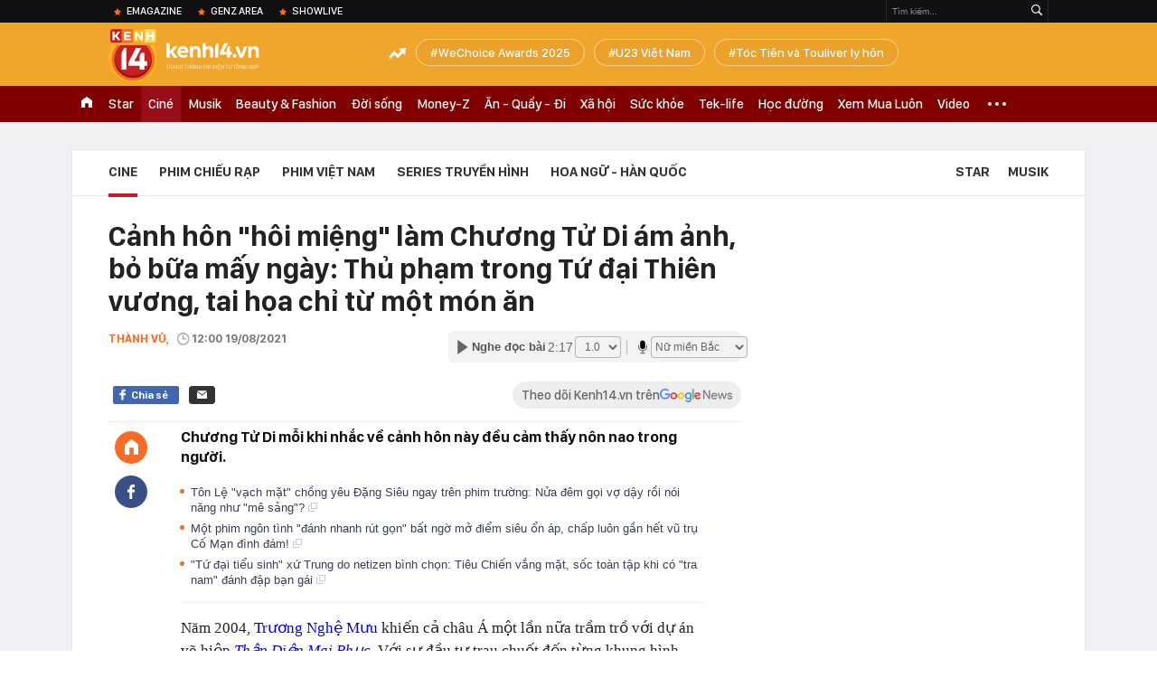

--- FILE ---
content_type: text/html; charset=utf-8
request_url: https://kenh14.vn/ajax-loadmore-bottom-detail/2152.chn
body_size: 8488
content:
<div class="clearfix nbdetail">
    <div class="kds-hot-daily clearfix" id="ulTinNoiBat_v2" data-marked-zoneid="k14_detail_tin_noi_bat">
        <h3 class="kds-title mt-40">Tin nổi bật kenh 14</h3>
        <div class="knd-wrapperv2 clearfix mt-20">
            <div id="k14_detail_tinnoibat_per"></div>
        </div>
        <div style="position: absolute; top: 0; right: -343px; z-index: 2">
            <div class="adk14-sticky-right">
                <div id="admzone35871"></div>
    <script>
        if (pageSettings.allow3rd) {
            'undefined' == typeof admicroAD.show ? admicroAD.unit.push(function () { admicroAD.show('admzone35871') }) : admicroAD.show('admzone35871');
        }
    </script>

            </div>
            <div class="ads-sponsor type-2 adm-hidden">
                <div id="admsection7"></div>
            </div>
        </div>
    </div>
    <div class="clearfix">
        <!-- Begin .kds-new-stream-wrapper -->
        <div class="knswli k14-videoUpdate">
    <div class="k14-videoUpdate-wrapper horizonVid">
        <div class="videoUpdate-left">
            <div class="content-video">
                <div class="iframe-wraper knswlic-welax">
                    <div class="VCSortableInPreviewMode" type="VideoStream" embed-type="4"
                         data-item-id="376955"
                         data-vid="kenh14cdn.com/203336854389633024/2026/1/21/nong-tu-choi-chuyen-khoan-ho-kinh-doanh-dang-tu-dua-minh-vao-tam-ngam-thue--vtc-news-17690014895771337541474.mp4"
                         data-info="7c1431f2c0f2102efbf5a83e81443a6b" data-location=""
                         data-ads="true" data-displaymode="1"
                         data-thumb="https://kenh14cdn.com/thumb_w/560/.v-thumb/203336854389633024/2026/1/21/nong-tu-choi-chuyen-khoan-ho-kinh-doanh-dang-tu-dua-minh-vao-tam-ngam-thue--vtc-news-17690014895771337541474.mp4.jpg"
                         data-contentid="" data-share=""
                         data-namespace="kenh14" data-width="660px" data-height="370px">
                    </div>
                </div>
            </div>
        </div>
        <div class="videoUpdate-right knswlic-welax">
            <div class="vr-content_info">
                <div class="info-heading">
















                    <div class="ih-time" title="2026-01-21T20:17:00"
                         data-second="2026-01-21T20:17:00"></div>
                </div>
                <div class="info-content">
                    <div class="ic-top">
                        <a href="https://video.kenh14.vn/tu-choi-chuyen-khoan-ho-kinh-doanh-tu-dua-minh-vao-rui-ro-phap-ly-376955.chn" title="Từ chối chuyển khoản, hộ kinh doanh tự đưa mình vào rủi ro pháp lý" target="_blank"
                           class="ict-title">Từ chối chuyển khoản, hộ kinh doanh tự đưa mình vào rủi ro pháp lý</a>
                        <span class="knswli-view">
                                        <svg width="17" height="10" viewBox="0 0 17 10" fill="none"
                                             xmlns="http://www.w3.org/2000/svg">
                                            <path
                                                d="M8.5 0C3.74881 0 0 4.99968 0 4.99968C0 4.99968 3.74881 10 8.5 10C12.133 10 17 4.99968 17 4.99968C17 4.99968 12.133 0 8.5 0ZM8.5 8.11459C6.83148 8.11459 5.47337 6.71722 5.47337 4.99968C5.47337 3.28213 6.83148 1.88411 8.5 1.88411C10.1685 1.88411 11.5266 3.28213 11.5266 4.99968C11.5266 6.71722 10.1685 8.11459 8.5 8.11459ZM8.5 3.18102C8.26522 3.17646 8.03192 3.22012 7.81372 3.30945C7.59553 3.39878 7.39682 3.53199 7.22922 3.70129C7.06162 3.87059 6.92849 4.07258 6.8376 4.29546C6.74672 4.51834 6.69991 4.75763 6.69991 4.99935C6.69991 5.24107 6.74672 5.48036 6.8376 5.70324C6.92849 5.92612 7.06162 6.12812 7.22922 6.29741C7.39682 6.46671 7.59553 6.59992 7.81372 6.68925C8.03192 6.77858 8.26522 6.82224 8.5 6.81768C8.96271 6.80869 9.40352 6.61316 9.72766 6.27314C10.0518 5.93311 10.2334 5.47574 10.2334 4.99935C10.2334 4.52296 10.0518 4.06559 9.72766 3.72557C9.40352 3.38554 8.96271 3.19002 8.5 3.18102Z"
                                                fill="#888888"/>
                                        </svg>
                                        <label class="need-get-view" data-key="7c1431f2c0f2102efbf5a83e81443a6b"
                                               rel="kenh14cdn.com/203336854389633024/2026/1/21/nong-tu-choi-chuyen-khoan-ho-kinh-doanh-dang-tu-dua-minh-vao-tam-ngam-thue--vtc-news-17690014895771337541474.mp4">0</label></span>
                        <div class="ict-des">
                            <p class="ictd-txt">
                                <a href="https://video.kenh14.vnhttps://video.kenh14.vn/video-news.chn" target="_blank"
                                   class="ictd-link"
                                   title="Video News">
                                    Video News
                                </a>
                                · Việc &quot;không nhận chuyển khoản&quot; là biểu hiện né thuế, dẫn đến nguy cơ hộ kinh doanh tự bị đào thải khỏi thị trường và đối mặt rủi ro pháp lý.
                            </p>
                        </div>
                    </div>

                                        <div class="ic-bottom">
                        <span class="read-more">Xem thêm</span>
                        <a href="https://video.kenh14.vn/tao-vo-boc-dai-gia-bat-dong-san-cap-vo-chong-lua-dao-12-ty-dong-376947.chn" target="_blank" class="related-news" title="Tạo vỏ bọc &#039;đại gia&#039; bất động sản, cặp vợ chồng lừa đảo 12 tỷ đồng">
                            <span class="rn-thumb">
                                <i>
                                    <img loading="lazy" src="https://kenh14cdn.com/zoom/80_100/.v-thumb/203336854389633024/2026/1/21/tu-dai-gia-pho-nui-den-bi-can-lua-dao-cap-vo-chong-lua-gon-12-ty-la-ai--vtc-news-17689828796571302344219.mp4_thumb5.jpg" alt="Tạo vỏ bọc &#039;đại gia&#039; bất động sản, cặp vợ chồng lừa đảo 12 tỷ đồng">
                                </i>
                                <span class="play-icn">
                                    <svg width="30" height="30" viewBox="0 0 30 30" fill="none" xmlns="http://www.w3.org/2000/svg">
                                        <path d="M15 30C6.71652 30 0 23.2835 0 15C0 6.71652 6.71652 0 15 0C23.2835 0 30 6.71652 30 15C30 23.2835 23.2835 30 15 30ZM19.8248 14.769L12.5123 9.44866C12.4722 9.41986 12.4249 9.40265 12.3757 9.39896C12.3265 9.39526 12.2772 9.4052 12.2332 9.42769C12.1893 9.45018 12.1524 9.48435 12.1266 9.52645C12.1008 9.56854 12.0871 9.61693 12.0871 9.6663V20.3002C12.0869 20.3497 12.1004 20.3982 12.1262 20.4405C12.1519 20.4827 12.1888 20.517 12.2329 20.5395C12.2769 20.5621 12.3263 20.572 12.3756 20.5682C12.425 20.5643 12.4722 20.5469 12.5123 20.5179L19.8248 15.2009C19.8593 15.1765 19.8875 15.1441 19.907 15.1065C19.9264 15.0689 19.9366 15.0272 19.9366 14.9849C19.9366 14.9426 19.9264 14.9009 19.907 14.8633C19.8875 14.8258 19.8593 14.7934 19.8248 14.769Z" fill="white" />
                                    </svg>
                                </span>
                            </span>
                            <span class="rn-info">Tạo vỏ bọc &#039;đại gia&#039; bất động sản, cặp vợ chồng lừa đảo 12 tỷ đồng</span>
                        </a>
                    </div>
                                    </div>
            </div>
        </div>
    </div>
</div>
<script>
    (runinit = window.runinit || []).push(function () {
        $('.k14-videoUpdate .k14-videoUpdate-wrapper .videoUpdate-right .vr-content_info .info-content .ic-top .ict-des .ictd-txt').trimLine(4);
        $('.k14-videoUpdate .k14-videoUpdate-wrapper .videoUpdate-right .vr-content_info .info-heading .ih-time').timeago();
    });
</script>
        <div class="kds-new-stream-wrapper listpopup">
            <div class="kds-title mb-0">Đọc thêm</div>
            <div id="aiservice-readmore" data-callback="callbackInitDetail"></div>
            <div class="knswli dark dbl clearfix" id="liDungBoLo" data-cd-key="highestviewnews:zoneid2152hour48">
    <div class="knswli-object-wrapper " data-marked-zoneid ="k14_dung_bo_lo">
        <h3 class="knswli-object-title"><span class="sprite icon"></span> Đừng bỏ lỡ</h3>
        <div class="knswli-object-content" id="dbl">
            <div class="knswli-object-list swiper-wrapper">
                                                            <div class="koli swiper-slide">
                            <a href="/dan-cast-tho-oi-lo-dien-gay-bao-mxh-phao-lyly-khoe-body-khet-let-1-my-nhan-hang-a-duoc-tran-thanh-khen-nuc-no-215260121204731055.chn" class="koli-ava show-popup visit-popup knswa_border inited-timeline-popup" newsid="215260121204731055"
                               newstype="0" title="Dàn cast Thỏ Ơi!! lộ diện gây bão MXH: Pháo - Lyly khoe body khét lẹt, 1 mỹ nhân hạng A được Trấn Thành khen nức nở" data-box="no-react" data-popup-url="/dan-cast-tho-oi-lo-dien-gay-bao-mxh-phao-lyly-khoe-body-khet-let-1-my-nhan-hang-a-duoc-tran-thanh-khen-nuc-no-215260121204731055.chn">
                                <video autoplay="true" muted loop playsinline
               class="lozad-video"
               poster="https://kenh14cdn.com/zoom/260_161/203336854389633024/2026/1/21/avatar1769002820879-17690028271811843646555-20-30-370-590-crop-1769002969853830903200.gif.png" alt="Dàn cast Thỏ Ơi!! lộ diện gây bão MXH: Pháo - Lyly khoe body khét lẹt, 1 mỹ nhân hạng A được Trấn Thành khen nức nở"
               data-src="https://kenh14cdn.com/203336854389633024/2026/1/21/avatar1769002820879-17690028271811843646555-20-30-370-590-crop-1769002969853830903200.gif.mp4"
               type="video/mp4">
        </video>
                                </a>
                            <h4 class="koli-title">
                                <a href="/dan-cast-tho-oi-lo-dien-gay-bao-mxh-phao-lyly-khoe-body-khet-let-1-my-nhan-hang-a-duoc-tran-thanh-khen-nuc-no-215260121204731055.chn" title="Dàn cast Thỏ Ơi!! lộ diện gây bão MXH: Pháo - Lyly khoe body khét lẹt, 1 mỹ nhân hạng A được Trấn Thành khen nức nở" data-popup-url="/dan-cast-tho-oi-lo-dien-gay-bao-mxh-phao-lyly-khoe-body-khet-let-1-my-nhan-hang-a-duoc-tran-thanh-khen-nuc-no-215260121204731055.chn" class="show-popup visit-popup">
                                    Dàn cast Thỏ Ơi!! lộ diện gây bão MXH: Pháo - Lyly khoe body khét lẹt, 1 mỹ nhân hạng A được Trấn Thành khen nức nở
                                </a>
                            </h4>
                        </div>
                                            <div class="koli swiper-slide">
                            <a href="/ngam-my-nhan-nay-moi-hieu-vi-sao-thang-ca-thien-ha-thua-mot-nguoi-ngu-quan-dep-vo-cung-tranh-cung-kho-ve-ra-noi-215260120182353834.chn" class="koli-ava show-popup visit-popup knswa_border inited-timeline-popup" newsid="215260120182353834"
                               newstype="0" title="Ngắm mỹ nhân này mới hiểu vì sao &quot;thắng cả thiên hạ, thua một người&quot;: Ngũ quan đẹp vô cùng, tranh cũng khó vẽ ra nổi" data-box="no-react" data-popup-url="/ngam-my-nhan-nay-moi-hieu-vi-sao-thang-ca-thien-ha-thua-mot-nguoi-ngu-quan-dep-vo-cung-tranh-cung-kho-ve-ra-noi-215260120182353834.chn">
                                <video autoplay="true" muted loop playsinline
               class="lozad-video"
               poster="https://kenh14cdn.com/zoom/260_161/203336854389633024/2026/1/20/avatar1768908011186-1768908012111116129271-16-0-420-647-crop-1768908151913179999734.gif.png" alt="Ngắm mỹ nhân này mới hiểu vì sao &quot;thắng cả thiên hạ, thua một người&quot;: Ngũ quan đẹp vô cùng, tranh cũng khó vẽ ra nổi"
               data-src="https://kenh14cdn.com/203336854389633024/2026/1/20/avatar1768908011186-1768908012111116129271-16-0-420-647-crop-1768908151913179999734.gif.mp4"
               type="video/mp4">
        </video>
                                </a>
                            <h4 class="koli-title">
                                <a href="/ngam-my-nhan-nay-moi-hieu-vi-sao-thang-ca-thien-ha-thua-mot-nguoi-ngu-quan-dep-vo-cung-tranh-cung-kho-ve-ra-noi-215260120182353834.chn" title="Ngắm mỹ nhân này mới hiểu vì sao &quot;thắng cả thiên hạ, thua một người&quot;: Ngũ quan đẹp vô cùng, tranh cũng khó vẽ ra nổi" data-popup-url="/ngam-my-nhan-nay-moi-hieu-vi-sao-thang-ca-thien-ha-thua-mot-nguoi-ngu-quan-dep-vo-cung-tranh-cung-kho-ve-ra-noi-215260120182353834.chn" class="show-popup visit-popup">
                                    Ngắm mỹ nhân này mới hiểu vì sao &quot;thắng cả thiên hạ, thua một người&quot;: Ngũ quan đẹp vô cùng, tranh cũng khó vẽ ra nổi
                                </a>
                            </h4>
                        </div>
                                            <div class="koli swiper-slide">
                            <a href="/noi-day-la-nha-phuong-co-ai-tin-khong-215260120014234058.chn" class="koli-ava show-popup visit-popup knswa_border inited-timeline-popup" newsid="215260120014234058"
                               newstype="0" title="Nói đây là Nhã Phương, có ai tin không?" data-box="no-react" data-popup-url="/noi-day-la-nha-phuong-co-ai-tin-khong-215260120014234058.chn">
                                <video autoplay="true" muted loop playsinline
               class="lozad-video"
               poster="https://kenh14cdn.com/zoom/260_161/203336854389633024/2026/1/19/avatar1768847955931-17688479574092135560449-0-9-335-545-crop-17688480351221527328665.gif.png" alt="Nói đây là Nhã Phương, có ai tin không?"
               data-src="https://kenh14cdn.com/203336854389633024/2026/1/19/avatar1768847955931-17688479574092135560449-0-9-335-545-crop-17688480351221527328665.gif.mp4"
               type="video/mp4">
        </video>
                                </a>
                            <h4 class="koli-title">
                                <a href="/noi-day-la-nha-phuong-co-ai-tin-khong-215260120014234058.chn" title="Nói đây là Nhã Phương, có ai tin không?" data-popup-url="/noi-day-la-nha-phuong-co-ai-tin-khong-215260120014234058.chn" class="show-popup visit-popup">
                                    Nói đây là Nhã Phương, có ai tin không?
                                </a>
                            </h4>
                        </div>
                                            <div class="koli swiper-slide">
                            <a href="/nu-than-dao-keo-dep-nhat-han-quoc-dong-lien-tiep-7-phim-gay-sot-toan-cau-visual-dung-chuan-kiet-tac-cua-phong-mo-215260120164904723.chn" class="koli-ava show-popup visit-popup knswa_border inited-timeline-popup" newsid="215260120164904723"
                               newstype="0" title="Nữ thần dao kéo đẹp nhất Hàn Quốc: Đóng liên tiếp 7 phim gây sốt toàn cầu, visual đúng chuẩn kiệt tác của phòng mổ" data-box="no-react" data-popup-url="/nu-than-dao-keo-dep-nhat-han-quoc-dong-lien-tiep-7-phim-gay-sot-toan-cau-visual-dung-chuan-kiet-tac-cua-phong-mo-215260120164904723.chn">
                                <video autoplay="true" muted loop playsinline
               class="lozad-video"
               poster="https://kenh14cdn.com/zoom/260_161/203336854389633024/2026/1/20/goyounjungaosnaksufancam-thebluedragonawards221125-ezgifcom-video-to-gif-converter-1768902379549909362262-0-25-450-745-crop-17689023938671681141670.gif.png" alt="Nữ thần dao kéo đẹp nhất Hàn Quốc: Đóng liên tiếp 7 phim gây sốt toàn cầu, visual đúng chuẩn kiệt tác của phòng mổ"
               data-src="https://kenh14cdn.com/203336854389633024/2026/1/20/goyounjungaosnaksufancam-thebluedragonawards221125-ezgifcom-video-to-gif-converter-1768902379549909362262-0-25-450-745-crop-17689023938671681141670.gif.mp4"
               type="video/mp4">
        </video>
                                </a>
                            <h4 class="koli-title">
                                <a href="/nu-than-dao-keo-dep-nhat-han-quoc-dong-lien-tiep-7-phim-gay-sot-toan-cau-visual-dung-chuan-kiet-tac-cua-phong-mo-215260120164904723.chn" title="Nữ thần dao kéo đẹp nhất Hàn Quốc: Đóng liên tiếp 7 phim gây sốt toàn cầu, visual đúng chuẩn kiệt tác của phòng mổ" data-popup-url="/nu-than-dao-keo-dep-nhat-han-quoc-dong-lien-tiep-7-phim-gay-sot-toan-cau-visual-dung-chuan-kiet-tac-cua-phong-mo-215260120164904723.chn" class="show-popup visit-popup">
                                    Nữ thần dao kéo đẹp nhất Hàn Quốc: Đóng liên tiếp 7 phim gây sốt toàn cầu, visual đúng chuẩn kiệt tác của phòng mổ
                                </a>
                            </h4>
                        </div>
                                            <div class="koli swiper-slide">
                            <a href="/moi-thu-nhu-hoa-dien-khi-song-hye-kyo-xuat-hien-canh-my-nam-doc-than-dat-gia-nhat-ca-mxh-day-thuyen-met-nghi-215260121163806485.chn" class="koli-ava show-popup visit-popup knswa_border inited-timeline-popup" newsid="215260121163806485"
                               newstype="0" title="Mọi thứ như hoá điên khi Song Hye Kyo xuất hiện cạnh mỹ nam độc thân đắt giá nhất, cả MXH đẩy thuyền mệt nghỉ" data-box="no-react" data-popup-url="/moi-thu-nhu-hoa-dien-khi-song-hye-kyo-xuat-hien-canh-my-nam-doc-than-dat-gia-nhat-ca-mxh-day-thuyen-met-nghi-215260121163806485.chn">
                                <video autoplay="true" muted loop playsinline
               class="lozad-video"
               poster="https://kenh14cdn.com/zoom/260_161/203336854389633024/2026/1/21/avatar1768988145771-17689881468071683066672-24-39-446-714-crop-17689881956041667287706.gif.png" alt="Mọi thứ như hoá điên khi Song Hye Kyo xuất hiện cạnh mỹ nam độc thân đắt giá nhất, cả MXH đẩy thuyền mệt nghỉ"
               data-src="https://kenh14cdn.com/203336854389633024/2026/1/21/avatar1768988145771-17689881468071683066672-24-39-446-714-crop-17689881956041667287706.gif.mp4"
               type="video/mp4">
        </video>
                                </a>
                            <h4 class="koli-title">
                                <a href="/moi-thu-nhu-hoa-dien-khi-song-hye-kyo-xuat-hien-canh-my-nam-doc-than-dat-gia-nhat-ca-mxh-day-thuyen-met-nghi-215260121163806485.chn" title="Mọi thứ như hoá điên khi Song Hye Kyo xuất hiện cạnh mỹ nam độc thân đắt giá nhất, cả MXH đẩy thuyền mệt nghỉ" data-popup-url="/moi-thu-nhu-hoa-dien-khi-song-hye-kyo-xuat-hien-canh-my-nam-doc-than-dat-gia-nhat-ca-mxh-day-thuyen-met-nghi-215260121163806485.chn" class="show-popup visit-popup">
                                    Mọi thứ như hoá điên khi Song Hye Kyo xuất hiện cạnh mỹ nam độc thân đắt giá nhất, cả MXH đẩy thuyền mệt nghỉ
                                </a>
                            </h4>
                        </div>
                                            <div class="koli swiper-slide">
                            <a href="/khong-the-tin-co-cap-chi-em-lech-nhau-16-tuoi-nha-gai-u50-ma-qua-tre-mat-do-phai-tru-20-tuoi-215260120222537513.chn" class="koli-ava show-popup visit-popup knswa_border inited-timeline-popup" newsid="215260120222537513"
                               newstype="0" title="Không thể tin có cặp chị em lệch nhau 16 tuổi: Nhà gái U50 mà quá trẻ, mặt đó phải trừ 20 tuổi" data-box="no-react" data-popup-url="/khong-the-tin-co-cap-chi-em-lech-nhau-16-tuoi-nha-gai-u50-ma-qua-tre-mat-do-phai-tru-20-tuoi-215260120222537513.chn">
                                <video autoplay="true" muted loop playsinline
               class="lozad-video"
               poster="https://kenh14cdn.com/zoom/260_161/203336854389633024/2026/1/20/avatar1768922512612-17689225137291903144306-0-0-454-727-crop-17689225671381012752097.gif.png" alt="Không thể tin có cặp chị em lệch nhau 16 tuổi: Nhà gái U50 mà quá trẻ, mặt đó phải trừ 20 tuổi"
               data-src="https://kenh14cdn.com/203336854389633024/2026/1/20/avatar1768922512612-17689225137291903144306-0-0-454-727-crop-17689225671381012752097.gif.mp4"
               type="video/mp4">
        </video>
                                </a>
                            <h4 class="koli-title">
                                <a href="/khong-the-tin-co-cap-chi-em-lech-nhau-16-tuoi-nha-gai-u50-ma-qua-tre-mat-do-phai-tru-20-tuoi-215260120222537513.chn" title="Không thể tin có cặp chị em lệch nhau 16 tuổi: Nhà gái U50 mà quá trẻ, mặt đó phải trừ 20 tuổi" data-popup-url="/khong-the-tin-co-cap-chi-em-lech-nhau-16-tuoi-nha-gai-u50-ma-qua-tre-mat-do-phai-tru-20-tuoi-215260120222537513.chn" class="show-popup visit-popup">
                                    Không thể tin có cặp chị em lệch nhau 16 tuổi: Nhà gái U50 mà quá trẻ, mặt đó phải trừ 20 tuổi
                                </a>
                            </h4>
                        </div>
                                            <div class="koli swiper-slide">
                            <a href="/nu-cuoi-deu-cua-son-ye-jin-215260117104424141.chn" class="koli-ava show-popup visit-popup knswa_border inited-timeline-popup" newsid="215260117104424141"
                               newstype="0" title="Nụ cười đểu của Son Ye Jin" data-box="no-react" data-popup-url="/nu-cuoi-deu-cua-son-ye-jin-215260117104424141.chn">
                                <video autoplay="true" muted loop playsinline
               class="lozad-video"
               poster="https://kenh14cdn.com/zoom/260_161/203336854389633024/2026/1/21/honeycam-2026-01-21-10-51-06-1768970395121142132508-16-55-742-1217-crop-1768972353795433289665.gif.png" alt="Nụ cười đểu của Son Ye Jin"
               data-src="https://kenh14cdn.com/203336854389633024/2026/1/21/honeycam-2026-01-21-10-51-06-1768970395121142132508-16-55-742-1217-crop-1768972353795433289665.gif.mp4"
               type="video/mp4">
        </video>
                                </a>
                            <h4 class="koli-title">
                                <a href="/nu-cuoi-deu-cua-son-ye-jin-215260117104424141.chn" title="Nụ cười đểu của Son Ye Jin" data-popup-url="/nu-cuoi-deu-cua-son-ye-jin-215260117104424141.chn" class="show-popup visit-popup">
                                    Nụ cười đểu của Son Ye Jin
                                </a>
                            </h4>
                        </div>
                                            <div class="koli swiper-slide">
                            <a href="/viet-nam-co-duy-nhat-mot-nu-dien-vien-la-phi-cong-1-thang-giam-21kg-gay-soc-21526012023405019.chn" class="koli-ava show-popup visit-popup knswa_border inited-timeline-popup" newsid="21526012023405019"
                               newstype="0" title="Việt Nam có duy nhất một nữ diễn viên là phi công, 1 tháng giảm 21kg gây sốc" data-box="no-react" data-popup-url="/viet-nam-co-duy-nhat-mot-nu-dien-vien-la-phi-cong-1-thang-giam-21kg-gay-soc-21526012023405019.chn">
                                <video autoplay="true" muted loop playsinline
               class="lozad-video"
               poster="https://kenh14cdn.com/zoom/260_161/203336854389633024/2026/1/20/avatar1768927013429-17689270141922091963636-0-40-436-738-crop-17689271231711447683558.gif.png" alt="Việt Nam có duy nhất một nữ diễn viên là phi công, 1 tháng giảm 21kg gây sốc"
               data-src="https://kenh14cdn.com/203336854389633024/2026/1/20/avatar1768927013429-17689270141922091963636-0-40-436-738-crop-17689271231711447683558.gif.mp4"
               type="video/mp4">
        </video>
                                </a>
                            <h4 class="koli-title">
                                <a href="/viet-nam-co-duy-nhat-mot-nu-dien-vien-la-phi-cong-1-thang-giam-21kg-gay-soc-21526012023405019.chn" title="Việt Nam có duy nhất một nữ diễn viên là phi công, 1 tháng giảm 21kg gây sốc" data-popup-url="/viet-nam-co-duy-nhat-mot-nu-dien-vien-la-phi-cong-1-thang-giam-21kg-gay-soc-21526012023405019.chn" class="show-popup visit-popup">
                                    Việt Nam có duy nhất một nữ diễn viên là phi công, 1 tháng giảm 21kg gây sốc
                                </a>
                            </h4>
                        </div>
                                            <div class="koli swiper-slide">
                            <a href="/luy-nang-my-nhan-mat-hien-nhung-body-he-chien-vong-1-dep-nhat-showbiz-do-ai-nhin-ma-khong-me-215260121163833902.chn" class="koli-ava show-popup visit-popup knswa_border inited-timeline-popup" newsid="215260121163833902"
                               newstype="0" title="Lụy nặng mỹ nhân mặt hiền nhưng body hệ &quot;chiến&quot;: Vòng 1 đẹp nhất showbiz, đố ai nhìn mà không mê" data-box="no-react" data-popup-url="/luy-nang-my-nhan-mat-hien-nhung-body-he-chien-vong-1-dep-nhat-showbiz-do-ai-nhin-ma-khong-me-215260121163833902.chn">
                                <video autoplay="true" muted loop playsinline
               class="lozad-video"
               poster="https://kenh14cdn.com/zoom/260_161/203336854389633024/2026/1/21/honeycam-2026-01-21-15-40-49-1768988191528792773943-17-0-451-695-crop-17689882093091447129077.gif.png" alt="Lụy nặng mỹ nhân mặt hiền nhưng body hệ &quot;chiến&quot;: Vòng 1 đẹp nhất showbiz, đố ai nhìn mà không mê"
               data-src="https://kenh14cdn.com/203336854389633024/2026/1/21/honeycam-2026-01-21-15-40-49-1768988191528792773943-17-0-451-695-crop-17689882093091447129077.gif.mp4"
               type="video/mp4">
        </video>
                                </a>
                            <h4 class="koli-title">
                                <a href="/luy-nang-my-nhan-mat-hien-nhung-body-he-chien-vong-1-dep-nhat-showbiz-do-ai-nhin-ma-khong-me-215260121163833902.chn" title="Lụy nặng mỹ nhân mặt hiền nhưng body hệ &quot;chiến&quot;: Vòng 1 đẹp nhất showbiz, đố ai nhìn mà không mê" data-popup-url="/luy-nang-my-nhan-mat-hien-nhung-body-he-chien-vong-1-dep-nhat-showbiz-do-ai-nhin-ma-khong-me-215260121163833902.chn" class="show-popup visit-popup">
                                    Lụy nặng mỹ nhân mặt hiền nhưng body hệ &quot;chiến&quot;: Vòng 1 đẹp nhất showbiz, đố ai nhìn mà không mê
                                </a>
                            </h4>
                        </div>
                                            <div class="koli swiper-slide">
                            <a href="/can-co-lenh-cam-minh-tinh-nay-cua-sung-lam-nghe-75-tuoi-van-dong-thieu-nu-16-khong-tu-soi-guong-a-215260120152457248.chn" class="koli-ava show-popup visit-popup knswa_border inited-timeline-popup" newsid="215260120152457248"
                               newstype="0" title="Cần có lệnh cấm minh tinh này cưa sừng làm nghé: 75 tuổi vẫn đóng thiếu nữ 16, không tự soi gương à?" data-box="no-react" data-popup-url="/can-co-lenh-cam-minh-tinh-nay-cua-sung-lam-nghe-75-tuoi-van-dong-thieu-nu-16-khong-tu-soi-guong-a-215260120152457248.chn">
                                <video autoplay="true" muted loop playsinline
               class="lozad-video"
               poster="https://kenh14cdn.com/zoom/260_161/203336854389633024/2026/1/20/lhk-1768897458561340411986-13-0-456-709-crop-17688974657801723577177.gif.png" alt="Cần có lệnh cấm minh tinh này cưa sừng làm nghé: 75 tuổi vẫn đóng thiếu nữ 16, không tự soi gương à?"
               data-src="https://kenh14cdn.com/203336854389633024/2026/1/20/lhk-1768897458561340411986-13-0-456-709-crop-17688974657801723577177.gif.mp4"
               type="video/mp4">
        </video>
                                </a>
                            <h4 class="koli-title">
                                <a href="/can-co-lenh-cam-minh-tinh-nay-cua-sung-lam-nghe-75-tuoi-van-dong-thieu-nu-16-khong-tu-soi-guong-a-215260120152457248.chn" title="Cần có lệnh cấm minh tinh này cưa sừng làm nghé: 75 tuổi vẫn đóng thiếu nữ 16, không tự soi gương à?" data-popup-url="/can-co-lenh-cam-minh-tinh-nay-cua-sung-lam-nghe-75-tuoi-van-dong-thieu-nu-16-khong-tu-soi-guong-a-215260120152457248.chn" class="show-popup visit-popup">
                                    Cần có lệnh cấm minh tinh này cưa sừng làm nghé: 75 tuổi vẫn đóng thiếu nữ 16, không tự soi gương à?
                                </a>
                            </h4>
                        </div>
                                                </div>
            <div class="swiper-pagination"></div>
            <div class="swiper-button-next"></div>
            <div class="swiper-button-prev"></div>
        </div>

    </div>
</div>
            <div class="knswli dark video clearfix" id="liVideo1" data-marked-zoneid="k14_category_video">
    <div class="knswli-object-wrapper-2">
        <div class="w1040 knswli-video-wrapper clearfix" style="width:100% !important">
            <div id="adm_list_player_box" style="">
            </div>

        </div>
    </div>

    <div style="position: absolute;top: 170px;right: -340px;display: block;">
        <div id="admzone35896"></div>
        <script>admicroAD.unit.push(function () {
                admicroAD.show('admzone35896')
            });  </script>
    </div>
</div>
            <li class='knswli light trend clearfix' id='liNewsMostView' data-marked-zoneid='k14_detail_dang_duoc_quan_tam'
        data-cd-key="highestviewnews:zoneid0hour24">
        <div class='knswli-object-wrapper swiper-container'>
            <h3 class='knswli-object-title'>
                <span class='sprite icon'></span>
                Đang được quan tâm
            </h3>
            <div class='knswli-object-content'>
                <ul class='knswli-object-list swiper-wrapper'>
                                            <li class='koli swiper-slide'>
                            <a data-popup-url="/co-dau-phuong-nhi-qua-xinh-215260120160425797.chn"
                               data-box="no-react"
                               href='/co-dau-phuong-nhi-qua-xinh-215260120160425797.chn'
                               class='koli-ava show-popup visit-popup knswa_border'
                               newsid='215260120160425797'
                               title='Cô dâu Phương Nhi quá xinh!'>
                                <img loading='lazy'
                                     src='https://kenh14cdn.com/zoom/260_163/203336854389633024/2026/1/20/thiet-ke-chua-co-ten-4-1768899778557303473558.gif'
                                     alt='Cô dâu Phương Nhi quá xinh!'>









                            </a>
                            <h4 class='koli-title'>
                                <a class="show-popup visit-popup"
                                   data-popup-url="/co-dau-phuong-nhi-qua-xinh-215260120160425797.chn"
                                   data-box="no-react"
                                   href='/co-dau-phuong-nhi-qua-xinh-215260120160425797.chn'
                                   title='Cô dâu Phương Nhi quá xinh!'>
                                    Cô dâu Phương Nhi quá xinh!
                                </a>
                            </h4>
                        </li>
                                            <li class='koli swiper-slide'>
                            <a data-popup-url="/touliver-lang-le-xem-anh-toc-tien-suot-chuyen-bay-215260121132422972.chn"
                               data-box="no-react"
                               href='/touliver-lang-le-xem-anh-toc-tien-suot-chuyen-bay-215260121132422972.chn'
                               class='koli-ava show-popup visit-popup knswa_border'
                               newsid='215260121132422972'
                               title='Touliver lặng lẽ xem ảnh Tóc Tiên suốt chuyến bay'>
                                <img loading='lazy'
                                     src='https://kenh14cdn.com/zoom/260_163/203336854389633024/2026/1/21/screenshot-2026-01-21-122554-1768976545119142759238-0-5-391-630-crop-17689766099641538880217.png'
                                     alt='Touliver lặng lẽ xem ảnh Tóc Tiên suốt chuyến bay'>









                            </a>
                            <h4 class='koli-title'>
                                <a class="show-popup visit-popup"
                                   data-popup-url="/touliver-lang-le-xem-anh-toc-tien-suot-chuyen-bay-215260121132422972.chn"
                                   data-box="no-react"
                                   href='/touliver-lang-le-xem-anh-toc-tien-suot-chuyen-bay-215260121132422972.chn'
                                   title='Touliver lặng lẽ xem ảnh Tóc Tiên suốt chuyến bay'>
                                    Touliver lặng lẽ xem ảnh Tóc Tiên suốt chuyến bay
                                </a>
                            </h4>
                        </li>
                                            <li class='koli swiper-slide'>
                            <a data-popup-url="/can-canh-pha-danh-nguoi-cua-ly-duc-khien-anh-phai-nhan-the-do-u23-viet-nam-mat-nguoi-cau-thu-tre-nhin-ma-tranh-215260121083541121.chn"
                               data-box="no-react"
                               href='/can-canh-pha-danh-nguoi-cua-ly-duc-khien-anh-phai-nhan-the-do-u23-viet-nam-mat-nguoi-cau-thu-tre-nhin-ma-tranh-215260121083541121.chn'
                               class='koli-ava show-popup visit-popup knswa_border'
                               newsid='215260121083541121'
                               title='Cận cảnh pha đánh nguội của Lý Đức khiến anh phải nhận thẻ đỏ, U23 Việt Nam mất người, cầu thủ trẻ nhìn mà tránh!'>
                                <img loading='lazy'
                                     src='https://kenh14cdn.com/zoom/260_163/203336854389633024/2026/1/21/avatar-3-1769009112921335754640-0-7-400-647-crop-17690091229681634289214.png'
                                     alt='Cận cảnh pha đánh nguội của Lý Đức khiến anh phải nhận thẻ đỏ, U23 Việt Nam mất người, cầu thủ trẻ nhìn mà tránh!'>









                            </a>
                            <h4 class='koli-title'>
                                <a class="show-popup visit-popup"
                                   data-popup-url="/can-canh-pha-danh-nguoi-cua-ly-duc-khien-anh-phai-nhan-the-do-u23-viet-nam-mat-nguoi-cau-thu-tre-nhin-ma-tranh-215260121083541121.chn"
                                   data-box="no-react"
                                   href='/can-canh-pha-danh-nguoi-cua-ly-duc-khien-anh-phai-nhan-the-do-u23-viet-nam-mat-nguoi-cau-thu-tre-nhin-ma-tranh-215260121083541121.chn'
                                   title='Cận cảnh pha đánh nguội của Lý Đức khiến anh phải nhận thẻ đỏ, U23 Việt Nam mất người, cầu thủ trẻ nhìn mà tránh!'>
                                    Cận cảnh pha đánh nguội của Lý Đức khiến anh phải nhận thẻ đỏ, U23 Việt Nam mất người, cầu thủ trẻ nhìn mà tránh!
                                </a>
                            </h4>
                        </li>
                                            <li class='koli swiper-slide'>
                            <a data-popup-url="/brooklyn-se-mat-700-ty-sau-vu-boc-phot-bo-me-de-david-beckham-va-victoria-215260121071424602.chn"
                               data-box="no-react"
                               href='/brooklyn-se-mat-700-ty-sau-vu-boc-phot-bo-me-de-david-beckham-va-victoria-215260121071424602.chn'
                               class='koli-ava show-popup visit-popup knswa_border'
                               newsid='215260121071424602'
                               title='Brooklyn sẽ mất 700 tỷ sau vụ &quot;bóc phốt&quot; bố mẹ đẻ - David Beckham và Victoria?'>
                                <img loading='lazy'
                                     src='https://kenh14cdn.com/zoom/260_163/203336854389633024/2026/1/21/avatar1768954380066-1768954380267947369508-0-54-524-892-crop-176895439192644401029.jpg'
                                     alt='Brooklyn sẽ mất 700 tỷ sau vụ &quot;bóc phốt&quot; bố mẹ đẻ - David Beckham và Victoria?'>









                            </a>
                            <h4 class='koli-title'>
                                <a class="show-popup visit-popup"
                                   data-popup-url="/brooklyn-se-mat-700-ty-sau-vu-boc-phot-bo-me-de-david-beckham-va-victoria-215260121071424602.chn"
                                   data-box="no-react"
                                   href='/brooklyn-se-mat-700-ty-sau-vu-boc-phot-bo-me-de-david-beckham-va-victoria-215260121071424602.chn'
                                   title='Brooklyn sẽ mất 700 tỷ sau vụ &quot;bóc phốt&quot; bố mẹ đẻ - David Beckham và Victoria?'>
                                    Brooklyn sẽ mất 700 tỷ sau vụ &quot;bóc phốt&quot; bố mẹ đẻ - David Beckham và Victoria?
                                </a>
                            </h4>
                        </li>
                                            <li class='koli swiper-slide'>
                            <a data-popup-url="/dan-cast-tho-oi-lo-dien-gay-bao-mxh-phao-lyly-khoe-body-khet-let-1-my-nhan-hang-a-duoc-tran-thanh-khen-nuc-no-215260121204731055.chn"
                               data-box="no-react"
                               href='/dan-cast-tho-oi-lo-dien-gay-bao-mxh-phao-lyly-khoe-body-khet-let-1-my-nhan-hang-a-duoc-tran-thanh-khen-nuc-no-215260121204731055.chn'
                               class='koli-ava show-popup visit-popup knswa_border'
                               newsid='215260121204731055'
                               title='Dàn cast Thỏ Ơi!! lộ diện gây bão MXH: Pháo - Lyly khoe body khét lẹt, 1 mỹ nhân hạng A được Trấn Thành khen nức nở'>
                                <img loading='lazy'
                                     src='https://kenh14cdn.com/zoom/260_163/203336854389633024/2026/1/21/avatar1769002820879-17690028271811843646555-20-30-370-590-crop-1769002969853830903200.gif'
                                     alt='Dàn cast Thỏ Ơi!! lộ diện gây bão MXH: Pháo - Lyly khoe body khét lẹt, 1 mỹ nhân hạng A được Trấn Thành khen nức nở'>









                            </a>
                            <h4 class='koli-title'>
                                <a class="show-popup visit-popup"
                                   data-popup-url="/dan-cast-tho-oi-lo-dien-gay-bao-mxh-phao-lyly-khoe-body-khet-let-1-my-nhan-hang-a-duoc-tran-thanh-khen-nuc-no-215260121204731055.chn"
                                   data-box="no-react"
                                   href='/dan-cast-tho-oi-lo-dien-gay-bao-mxh-phao-lyly-khoe-body-khet-let-1-my-nhan-hang-a-duoc-tran-thanh-khen-nuc-no-215260121204731055.chn'
                                   title='Dàn cast Thỏ Ơi!! lộ diện gây bão MXH: Pháo - Lyly khoe body khét lẹt, 1 mỹ nhân hạng A được Trấn Thành khen nức nở'>
                                    Dàn cast Thỏ Ơi!! lộ diện gây bão MXH: Pháo - Lyly khoe body khét lẹt, 1 mỹ nhân hạng A được Trấn Thành khen nức nở
                                </a>
                            </h4>
                        </li>
                                    </ul>
                <div class='swiper-pagination'></div>
                <!-- Add Arrows -->
                <div class='swiper-button-next'></div>
                <div class='swiper-button-prev'></div>
            </div>
        </div>
    </li>
        </div>

        <script type="text/javascript">
            //load tin noi bat per - Start
            (runinit = window.runinit || []).push(function () {
                loadJsAsync('https://js.aiservice.vn/rec/k14_detail_tinnoibat_per.js', callbackEr = function () {
                    new Image().src = 'https://formalhood.com/ev_anlz?dmn=' + encodeURIComponent(document.location.href) + '&bxid=643&iti=cbweb&elbl=k14_detail_tinnoibat_per.js&eval=404&ecat=monitorRecommend&eact=error&dmi=7&ui=' + cf_uidT + '&dg=' + getDguid();
                });
            });

            //load tin noi bat per - End

            if (!isLightHouse) {
                $('.welax').hide();
                (runinit = window.runinit || []).push(function () {
                    loadJsAsync('https://media1.admicro.vn/core/log_recommend.js', function () {
                    });
                    loadJsAsync('https://kenh14cdn.com/web_js/detail-stream-adm-05102022v1.min.js', function () {
                        InitTinNoiBat();
                        setTimeout(function (parameters) {
                            InitVideo(); //video
                        }, 2000);

                        InitDungBoLo();//dung bo lo
                        InitXemNhieuNhat(); //dang duoc quan tam
                        InitWeLax();
                        relatedNews.initTimelinePoppup('#ulTinNoiBat_v2');
                        relatedNews.initTimelinePoppup('#k14-detail-stream');
                    });

                    loadJsAsync('https://js.aiservice.vn/rec/kenh14-readmore.js');
                });
            }

            function callbackInitDetail() {
                console.log('callbackInitDetail');
                $('#aiservice-readmore #LoadNewsTimelineDetail .knswli').eq(14).after($('#liNewsMostView'));
                $('#aiservice-readmore #LoadNewsTimelineDetail .knswli').eq(10).before($('#liVideo1'));
                $('#aiservice-readmore #LoadNewsTimelineDetail .knswli').eq(5).before($('#liDungBoLo'));
            }

            $video_elements_in = $('.lozad-video');
            var videoObserver = lozad('.lozad-video', {
                threshold: 0.1,
                loaded: function (el) {
                }
            });
            videoObserver.observe();
        </script>
        <!-- End .kds-new-stream-wrapper -->
    </div>
</div>


--- FILE ---
content_type: application/javascript
request_url: https://static.mediacdn.vn/common/js/embedTTSv13min.js
body_size: 2469
content:
var embedTTS;let arrTTSPlayer=[];function embedTTSLoadJs(e,t){if(0==document.querySelectorAll('script[src="'+e+'"]').length){var i=document.getElementsByTagName("head")[0],a=document.createElement("script");a.type="text/javascript",a.async=!0,"function"==typeof t&&(a.onreadystatechange=a.onload=function(){t(!1)}),a.src=e,0==document.querySelectorAll('script[src="'+e+'"]').length&&i.appendChild(a)}else"function"==typeof t&&t(!0)}function embedTTSDeclare(){embedTTS=function(){var e={wrapper:"",cookieName:"embedTTS",primaryColor:"#ff5400",newsId:"",distributionDate:"",nameSpace:"",domainStorage:"https://tts.mediacdn.vn",srcAudioFormat:"{0}/{1}/{2}-{3}-{4}.{5}",ext:"wav",defaultVoice:"nu",apiCheckUrlExists:"https://demo.corenlp.admicro.vn/tts/get_file",labelAudio:"ĐỌC B\xc0I",inited:!1},t=[{id:"nam",name:"Nam miền Bắc"},{id:"nu",name:"Nữ miền Bắc"},{id:"nam-1",name:"Nam miền Nam"},{id:"nu-1",name:"Nữ miền Nam"}];function i(i,a,n,d,o,r){i.html(String.format('<div class="audioplayer" data-file="{0}" data-id="{1}" data-voice="{2}"></div>',a,r,n)),function i(a,n,d){var o=$(a),r=o.attr("data-file"),s=o.attr("data-id"),l=o.attr("data-voice"),c="",m=playerInitScript.getPlayers();void 0!==m&&void 0!==m["#streamid_"+s]&&(c="_"+Math.random().toString(36).substr(2,9)),o.prepend('<audio width="100%" id="streamid_'+s+c+'" class="videoNewsPlayer" playsinline="" webkit-playsinline=""></audio>');try{playerInitScript("streamid_"+s+c,{params:{file:r,firstLabelAudio:l,audioSwitchVoice:d,autoplay:n,replay:!0,mute:!1,nonFullWidth:!0},secure:"[base64]"},function(){this.on("audio:voiceSelect",function(i,a){try{var n,d,o,r,s=t.filter(e=>e.name===a.name)[0],l=new Date;n=e.cookieName,d=s.id,o=new Date(l.getTime()+e.cookieLifeTime),r=escape(d)+(null==o?"":"; expires="+o.toUTCString()),document.cookie=n+"="+r}catch(c){console.log("audio:voiceSelect",c)}}),arrTTSPlayer.push(this)})}catch(p){console.log(p)}}(o+" .audioplayer",!1,d)}function a(t,i,a,n){return String.format(e.srcAudioFormat,e.domainStorage,i,a,n,t,e.ext)}return String.format=function(e){if(arguments.length<=1)return e;for(var t=arguments.length-2,i=0;i<=t;i++)e=e.replace(RegExp("\\{"+i+"\\}","gi"),arguments[i+1]);return e},{init:function(n,d){$.extend(e,n),console.log(e),e.inited||($("head").append("<style>.embed-tts{display:flex;max-width:100%;align-items:center;}.embed-tts.hidden{display:none}.embed-tts .audioplayer{width:100%;background-color:transparent!important}.embed-tts audio{width:100%;outline:none;max-width:100%;max-height:35px}.embed-tts .user-voice-list{margin:0 5px;position:relative}.embed-tts .user-voice-list svg{fill:#ec566b;height:30px;width:30px}.embed-tts .user-voice-list .spmn{position:absolute;list-style:none;padding:0;background-color:#eee;margin:0;right:0;top:100%;width:160px;display:none}.embed-tts .user-voice-list.active .spmn{display:block;z-index:1}.embed-tts .user-voice-list .spmn li{line-height:40px}.embed-tts .user-voice-list .spmn li a:hover{background:rgba(0,0,0,.3)}.embed-tts .user-voice-list .spmn li a{text-decoration:none;color:#222;font:600 13px/normal Arial;display:block;padding:5px 10px}</style>"),$("head").append("<style>.embed-tts .user-voice-list svg{fill:"+e.primaryColor+"}</style>")),function n(d){if(0!=$(e.wrapper).length){var o='<div class="embed-tts hidden" data-newsid="{NewsId}" data-distributiondate="{DistributionDate}" data-namespace="{NameSpace}">					</div>'.replace("{NewsId}",e.newsId).replace("{DistributionDate}",e.distributionDate).replace("{NameSpace}",e.nameSpace);$(e.wrapper).append(o),function n(d){var o=$(e.wrapper).find(".embed-tts"),r=e.wrapper,s=e.newsId;if(0!=o.length){var l=o.attr("data-newsid"),c=o.attr("data-distributiondate"),m=o.attr("data-namespace");if(void 0!==l&&void 0!==c&&void 0!==m){var p,u,f=function e(t){var i=document.cookie,a=i.indexOf(" "+t+"=");if(-1==a&&(a=i.indexOf(t+"=")),-1==a)i=null;else{a=i.indexOf("=",a)+1;var n=i.indexOf(";",a);-1==n&&(n=i.length),i=unescape(i.substring(a,n))}return i}(e.cookieName),h=t.filter(t=>t.id===(f||e.defaultVoice))[0],v=a(l,c,m,f||e.defaultVoice),b=[];$.each(t,function(e,t){t.id!==h.id&&b.push({name:t.name,link:a(l,c,m,t.id)})}),p=v,u=function(t){t&&(o.removeClass("hidden"),"undefined"==typeof playerInitScript?embedTTSLoadJs("https://adminplayer.sohatv.vn/resource/init-script/playerInitScript.js",function(){i(o,v,h.name,b,r,s)}):i(o,v,h.name,b,r,s)),"function"==typeof d&&d(e,t)},$.ajax({method:"GET",url:e.apiCheckUrlExists+"?filename="+p.replace(e.domainStorage+"/",""),success:function(e){console.log("UrlExists: ",e),"function"==typeof u&&u(1==e.status)},error:function(e){console.log("UrlExists Ex: ",p,"-",e),"function"==typeof u&&u(!1)}})}}}(d)}}(d),e.inited=!0},settings:e}}(jQuery)}"undefined"==typeof jQuery?embedTTSLoadJs("https://static.mediacdn.vn/common/js/jquery-1.11.0.min.js",embedTTSDeclare):embedTTSDeclare();